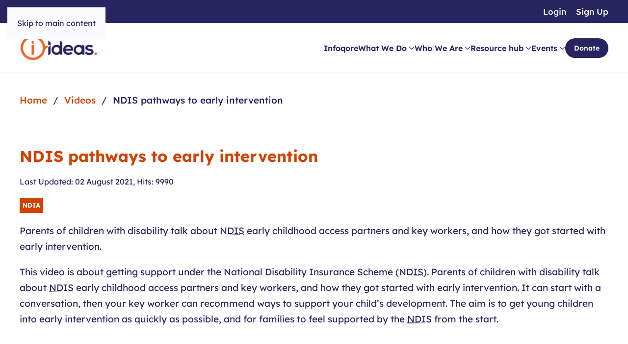

--- FILE ---
content_type: text/html; charset=utf-8
request_url: https://www.ideas.org.au/video/ndis-pathways-to-early-intervention.html
body_size: 8201
content:
<!DOCTYPE html>
<html lang="en-gb" dir="ltr">
    <head>
        <meta charset="utf-8">
	<meta name="rights" content="Copyright © 2015-2026 IDEAS">
	<meta name="author" content="Joomla Transfer">
	<meta name="viewport" content="width=device-width, initial-scale=1">
	<meta name="description" content="Parents of children with disability talk about NDIS early childhood access partners and key workers, and how they got started with early intervention. ">
	<title>NDIS pathways to early intervention</title>
	<link href="/favicon.ico" rel="icon" type="image/vnd.microsoft.icon">

                                <link href="/media/vendor/joomla-custom-elements/css/joomla-alert.min.css?0.4.1" rel="stylesheet">
	<link href="/media/system/css/joomla-fontawesome.min.css?5.0.2" rel="preload" as="style" onload="this.onload=null;this.rel='stylesheet'">
	<link href="/templates/yootheme_ideas/css/theme.12.css?1768551579" rel="stylesheet">
	<link href="/templates/yootheme_ideas/css/custom.css?5.0.2" rel="stylesheet">

        <script type="application/json" class="joomla-script-options new">{"joomla.jtext":{"ERROR":"Error","MESSAGE":"Message","NOTICE":"Notice","WARNING":"Warning","JCLOSE":"Close","JOK":"OK","JOPEN":"Open"},"system.paths":{"root":"","rootFull":"https:\/\/www.ideas.org.au\/","base":"","baseFull":"https:\/\/www.ideas.org.au\/"},"csrf.token":"481ffbf40d337f21848fc1a0a3758f72"}</script>
	<script src="/media/system/js/core.min.js?a3d8f8"></script>
	<script src="/media/vendor/webcomponentsjs/js/webcomponents-bundle.min.js?2.8.0" nomodule defer></script>
	<script src="/media/system/js/joomla-hidden-mail.min.js?80d9c7" type="module"></script>
	<script src="/media/system/js/messages.min.js?9a4811" type="module"></script>
	<script src="/templates/yootheme/vendor/assets/uikit/dist/js/uikit.min.js?5.0.2"></script>
	<script src="/templates/yootheme/vendor/assets/uikit/dist/js/uikit-icons-fuse.min.js?5.0.2"></script>
	<script src="/templates/yootheme/assets/site/js/theme.js?5.0.2"></script>
	<script type="application/ld+json">{"@context":"https://schema.org","@graph":[{"@type":"Organization","@id":"https://www.ideas.org.au/#/schema/Organization/base","name":"IDEAS","url":"https://www.ideas.org.au/"},{"@type":"WebSite","@id":"https://www.ideas.org.au/#/schema/WebSite/base","url":"https://www.ideas.org.au/","name":"IDEAS","publisher":{"@id":"https://www.ideas.org.au/#/schema/Organization/base"},"potentialAction":{"@type":"SearchAction","target":"https://www.ideas.org.au/component/finder/search.html?q={search_term_string}&amp;Itemid=101","query-input":"required name=search_term_string"}},{"@type":"WebPage","@id":"https://www.ideas.org.au/#/schema/WebPage/base","url":"https://www.ideas.org.au/video/ndis-pathways-to-early-intervention.html","name":"NDIS pathways to early intervention","description":"Parents of children with disability talk about NDIS early childhood access partners and key workers, and how they got started with early intervention. ","isPartOf":{"@id":"https://www.ideas.org.au/#/schema/WebSite/base"},"about":{"@id":"https://www.ideas.org.au/#/schema/Organization/base"},"inLanguage":"en-GB"},{"@type":"Article","@id":"https://www.ideas.org.au/#/schema/com_content/article/886","name":"NDIS pathways to early intervention","headline":"NDIS pathways to early intervention","inLanguage":"en-GB","thumbnailUrl":"images/resources/videos/NDIS_pathways_to_early_intervention.jpg","dateModified":"2021-08-02T00:00:00+00:00","interactionStatistic":{"@type":"InteractionCounter","userInteractionCount":9988},"isPartOf":{"@id":"https://www.ideas.org.au/#/schema/WebPage/base"}}]}</script>
	<script>window.yootheme ||= {}; yootheme.theme = {"i18n":{"close":{"label":"Close"},"totop":{"label":"Back to top"},"marker":{"label":"Open"},"navbarToggleIcon":{"label":"Open Menu"},"paginationPrevious":{"label":"Previous page"},"paginationNext":{"label":"Next Page"},"searchIcon":{"toggle":"Open Search","submit":"Submit Search"},"slider":{"next":"Next slide","previous":"Previous slide","slideX":"Slide %s","slideLabel":"%s of %s"},"slideshow":{"next":"Next slide","previous":"Previous slide","slideX":"Slide %s","slideLabel":"%s of %s"},"lightboxPanel":{"next":"Next slide","previous":"Previous slide","slideLabel":"%s of %s","close":"Close"}}};</script>
	<script type="application/ld+json">{"@context":"https://schema.org","@type":"BreadcrumbList","itemListElement":[{"@type":"ListItem","position":1,"item":{"@type":"WebPage","@id":"index.php?Itemid=101","name":"Home"}},{"@type":"ListItem","position":2,"item":{"@type":"WebPage","@id":"index.php?option=com_content&view=category&layout=blog&id=11&filter_tag[0]=32&Itemid=541","name":"Videos"}},{"@type":"ListItem","position":3,"item":{"name":"NDIS pathways to early intervention"}}],"@id":"https://www.ideas.org.au/#/schema/BreadcrumbList/321"}</script>
	<script>
/* Google tag (gtag.js) */
window.dataLayer = window.dataLayer || [];

function gtag(){ dataLayer.push(arguments); }
function gtagConsent(consent) {
    const ads = consent?.hasConsent('marketing.google_ads') ? 'granted' : 'denied';
    const analytics = consent?.hasConsent('statistics.google_analytics') ? 'granted' : 'denied';
    return { ad_storage: ads, ad_user_data: ads, ad_personalization: ads, analytics_storage: analytics };
}

gtag('js', new Date());
gtag('config', 'G-S8HFQR0LR5');
gtag('consent', 'default', gtagConsent());

document.addEventListener('yootheme:consent.init', ({detail}) => gtag('consent', 'update', gtagConsent(detail)));
document.addEventListener('yootheme:consent.change', ({detail}) => gtag('consent', 'update', gtagConsent(detail)));
</script>
<script data-category="statistics.google_analytics marketing.google_ads" src="https://www.googletagmanager.com/gtag/js?id=G-S8HFQR0LR5" async></script>
	<script data-preview="diff">UIkit.icon.add({"fa6-solid--phone":"<svg xmlns=\"http:\/\/www.w3.org\/2000\/svg\" viewBox=\"0 0 512 512\" width=\"20\" height=\"20\"><path d=\"M164.9 24.6c-7.7-18.6-28-28.5-47.4-23.2l-88 24C12.1 30.2 0 46 0 64c0 247.4 200.6 448 448 448 18 0 33.8-12.1 38.6-29.5l24-88c5.3-19.4-4.6-39.7-23.2-47.4l-96-40c-16.3-6.8-35.2-2.1-46.3 11.6L304.7 368c-70.4-33.3-127.4-90.3-160.7-160.7l49.3-40.3c13.7-11.2 18.4-30 11.6-46.3l-40-96z\"\/><\/svg>","fa6-regular--envelope":"<svg xmlns=\"http:\/\/www.w3.org\/2000\/svg\" viewBox=\"0 0 512 512\" width=\"20\" height=\"20\"><path d=\"M64 112c-8.8 0-16 7.2-16 16v22.1l172.5 141.6c20.7 17 50.4 17 71.1 0L464 150.1V128c0-8.8-7.2-16-16-16H64zM48 212.2V384c0 8.8 7.2 16 16 16h384c8.8 0 16-7.2 16-16V212.2L322 328.8c-38.4 31.5-93.7 31.5-132 0L48 212.2zM0 128c0-35.3 28.7-64 64-64h384c35.3 0 64 28.7 64 64v256c0 35.3-28.7 64-64 64H64c-35.3 0-64-28.7-64-64V128z\"\/><\/svg>","fa6-regular--map":"<svg xmlns=\"http:\/\/www.w3.org\/2000\/svg\" viewBox=\"0 0 576 512\" width=\"20\" height=\"20\"><path d=\"M565.6 36.2C572.1 40.7 576 48.1 576 56v336c0 10-6.2 18.9-15.5 22.4l-168 64c-5.2 2-10.9 2.1-16.1.3l-183.9-61.2-160 61c-7.4 2.8-15.7 1.8-22.2-2.7S0 463.9 0 456V120c0-10 6.1-18.9 15.5-22.4l168-64c5.2-2 10.9-2.1 16.1-.3l183.9 61.2 160-61c7.4-2.8 15.7-1.8 22.2 2.7zM48 136.5v284.6l120-45.7V90.8L48 136.5zm312 286.2V137.3l-144-48v285.4l144 48zm48-1.5l120-45.7V90.9l-120 45.6v284.6z\"\/><\/svg>","fa6-regular--clock":"<svg xmlns=\"http:\/\/www.w3.org\/2000\/svg\" viewBox=\"0 0 512 512\" width=\"20\" height=\"20\"><path d=\"M464 256a208 208 0 11-416 0 208 208 0 11416 0zM0 256a256 256 0 10512 0 256 256 0 10-512 0zm232-136v136c0 8 4 15.5 10.7 20l96 64c11 7.4 25.9 4.4 33.3-6.7s4.4-25.9-6.7-33.3L280 243.2V120c0-13.3-10.7-24-24-24s-24 10.7-24 24z\"\/><\/svg>"})</script>

    </head>
    <body class="">

        <div class="uk-hidden-visually uk-notification uk-notification-top-left uk-width-auto">
            <div class="uk-notification-message">
                <a href="#tm-main" class="uk-link-reset">Skip to main content</a>
            </div>
        </div>

        
        
        <div class="tm-page">

                        


<header class="tm-header-mobile uk-hidden@m">


    
        <div class="uk-navbar-container">

            <div class="uk-container uk-container-expand">
                <nav class="uk-navbar" uk-navbar="{&quot;align&quot;:&quot;left&quot;,&quot;container&quot;:&quot;.tm-header-mobile&quot;,&quot;boundary&quot;:&quot;.tm-header-mobile .uk-navbar-container&quot;}">

                                        <div class="uk-navbar-left ">

                                                    <a href="https://www.ideas.org.au/" aria-label="Back to home" class="uk-logo uk-navbar-item">
    <img src="/media/yootheme/cache/45/45c31169.png?src=images/headers/200x64_logo.png&amp;thumbnail=160,51,&amp;hash=dc3a9bf5" width="160" height="51" alt srcset="/media/yootheme/cache/a8/a805d3b1.png?src=images/headers/200x64_logo.png&amp;thumbnail=200,64,&amp;hash=a8e8574e 200w" sizes="(min-width: 160px) 160px"></a>
                        
                        
                        
                    </div>
                    
                    
                                        <div class="uk-navbar-right">

                                                    
                        
                                                    <a uk-toggle href="#tm-dialog-mobile" class="uk-navbar-toggle">

        
        <div uk-navbar-toggle-icon></div>

        
    </a>
                        
                    </div>
                    
                </nav>
            </div>

        </div>

    



        <div id="tm-dialog-mobile" uk-offcanvas="container: true; overlay: true" mode="slide">
        <div class="uk-offcanvas-bar uk-flex uk-flex-column">

                        <button class="uk-offcanvas-close uk-close-large" type="button" uk-close uk-toggle="cls: uk-close-large; mode: media; media: @s"></button>
            
                        <div class="uk-margin-auto-bottom">
                
<div class="uk-grid uk-child-width-1-1" uk-grid>    <div>
<div class="uk-panel" id="module-menu-dialog-mobile">

    
    
<ul class="uk-nav uk-nav-default">
    
	<li class="item-615"><a href="https://infoqore.com.au/" target="_blank">Infoqore</a></li>
	<li class="item-105 uk-parent"><a href="/what-we-do.html">What We Do</a>
	<ul class="uk-nav-sub">

		<li class="item-129"><a href="/what-we-do/what-is-independent-information.html">Independent Information</a></li>
		<li class="item-585"><a href="/what-we-do/infoqore-database.html">Infoqore</a></li>
		<li class="item-574"><a href="/what-we-do/ebility.html">eBility</a></li>
		<li class="item-131"><a href="/what-we-do/get-involved.html">Get Involved</a></li>
		<li class="item-560"><a href="/what-we-do/donate.html">Donate</a></li>
		<li class="item-573"><a href="/what-we-do/customer-complaints.html">Make a Customer Complaint</a></li></ul></li>
	<li class="item-104 uk-parent"><a href="/who-we-are.html">Who We Are</a>
	<ul class="uk-nav-sub">

		<li class="item-132"><a href="/who-we-are/about-ideas.html">About IDEAS</a></li>
		<li class="item-617"><a href="/who-we-are/jenny-stanzel.html">Our Founder Jenny Stanzel</a></li>
		<li class="item-134"><a href="/who-we-are/our-customers.html">Our Customers</a></li>
		<li class="item-505"><a href="/who-we-are/our-board.html">Our Board</a></li>
		<li class="item-133"><a href="/who-we-are/our-team.html">Our Team</a></li>
		<li class="item-107"><a href="/who-we-are/our-partners.html">Our Partners</a></li>
		<li class="item-136"><a href="/who-we-are/our-history.html">Our History</a></li>
		<li class="item-495"><a href="/who-we-are/annual-reports.html" target="_blank">Our Annual Reports</a></li>
		<li class="item-137"><a href="/who-we-are/career-opportunities.html">Work With Us</a></li>
		<li class="item-616 uk-parent"><a href="/who-we-are/our-news.html">Our news</a>
		<ul>

			<li class="item-142"><a href="/who-we-are/our-news/e-news.html">e-News</a></li>
			<li class="item-139"><a href="/who-we-are/our-news/media-releases.html">Media Releases</a></li>
			<li class="item-141"><a href="/who-we-are/our-news/ideas-newsletter.html">Ideas Newsletter</a></li></ul></li></ul></li>
	<li class="item-506 uk-parent"><a href="/resources.html">Resource hub</a>
	<ul class="uk-nav-sub">

		<li class="item-140 uk-parent"><a href="/resources/blog.html">Blog</a>
		<ul>

			<li class="item-538"><a href="/resources/blog/covid-19-crisis.html">COVID-19</a></li>
			<li class="item-530"><a href="/resources/blog/recipes.html">Recipes</a></li>
			<li class="item-587"><a href="/resources/blog/christmas.html">Christmas</a></li></ul></li>
		<li class="item-508"><a href="/resources/books.html">Books</a></li>
		<li class="item-507 uk-parent"><a href="/resources/facts.html">Fact sheets</a>
		<ul>

			<li class="item-531"><a href="/resources/facts/covid-19-factsheets.html">Coronavirus COVID-19 Factsheets</a></li></ul></li>
		<li class="item-509"><a href="/resources/podcasts.html">Podcasts</a></li>
		<li class="item-510"><a href="/resources/videos.html">Videos</a></li>
		<li class="item-128 uk-parent"><a href="/resources/stories.html">Stories</a>
		<ul>

			<li class="item-144"><a href="/resources/stories/power-blog.html">Power Blog</a></li>
			<li class="item-143"><a href="/resources/stories/your-stories.html">Your Stories</a></li>
			<li class="item-145"><a href="/resources/stories/testimonials.html">Testimonials</a></li></ul></li>
		<li class="item-138"><a href="/resources/latest-news.html">Latest News</a></li></ul></li>
	<li class="item-109 uk-parent"><a href="/events.html">Events</a>
	<ul class="uk-nav-sub">

		<li class="item-147"><a href="/events/find-an-event.html">Find an Event</a></li>
		<li class="item-148"><a href="/events/list-an-event.html">List an Event</a></li></ul></li>
	<li class="item-520"><a href="/what-we-do/donate.html" class="cta-button uk-button uk-button-primary">Donate</a></li></ul>

</div>
</div>    <div>
<div class="uk-panel" id="module-320">

    
    
<ul class="uk-nav uk-nav-default">
    
	<li class="item-110"><a href="/login.html">Login</a></li>
	<li class="item-111"><a href="/register.html">Sign Up</a></li></ul>

</div>
</div></div>
            </div>
            
            
        </div>
    </div>
    
    
    

</header>


<div class="tm-toolbar tm-toolbar-default uk-visible@m">
    <div class="uk-container uk-flex uk-flex-middle">

        
                <div class="uk-margin-auto-left">
            <div class="uk-grid-medium uk-child-width-auto uk-flex-middle" uk-grid="margin: uk-margin-small-top">
                <div>
<div class="uk-panel" id="module-319">

    
    
<ul class="uk-subnav" uk-dropnav="{&quot;boundary&quot;:&quot;false&quot;,&quot;container&quot;:&quot;body&quot;}">
    
	<li class="item-110"><a href="/login.html">Login</a></li>
	<li class="item-111"><a href="/register.html">Sign Up</a></li></ul>

</div>
</div>
            </div>
        </div>
        
    </div>
</div>

<header class="tm-header uk-visible@m">



    
        <div class="uk-navbar-container">

            <div class="uk-container">
                <nav class="uk-navbar" uk-navbar="{&quot;align&quot;:&quot;left&quot;,&quot;container&quot;:&quot;.tm-header&quot;,&quot;boundary&quot;:&quot;.tm-header .uk-navbar-container&quot;}">

                                        <div class="uk-navbar-left ">

                                                    <a href="https://www.ideas.org.au/" aria-label="Back to home" class="uk-logo uk-navbar-item">
    <img src="/media/yootheme/cache/45/45c31169.png?src=images/headers/200x64_logo.png&amp;thumbnail=160,51,&amp;hash=dc3a9bf5" width="160" height="51" alt srcset="/media/yootheme/cache/a8/a805d3b1.png?src=images/headers/200x64_logo.png&amp;thumbnail=200,64,&amp;hash=a8e8574e 200w" sizes="(min-width: 160px) 160px"></a>
                        
                        
                        
                    </div>
                    
                    
                                        <div class="uk-navbar-right">

                                                    
<ul class="uk-navbar-nav">
    
	<li class="item-615"><a href="https://infoqore.com.au/" target="_blank">Infoqore</a></li>
	<li class="item-105 uk-parent"><a href="/what-we-do.html">What We Do <span uk-navbar-parent-icon></span></a>
	<div class="uk-drop uk-navbar-dropdown uk-navbar-dropdown-width-2" pos="bottom-center" style="width: 600px;"><div class="uk-drop-grid uk-child-width-1-2" uk-grid><div><ul class="uk-nav uk-navbar-dropdown-nav">

		<li class="item-129"><a href="/what-we-do/what-is-independent-information.html">Independent Information</a></li>
		<li class="item-585"><a href="/what-we-do/infoqore-database.html">Infoqore</a></li>
		<li class="item-574"><a href="/what-we-do/ebility.html">eBility</a></li></ul></div><div><ul class="uk-nav uk-navbar-dropdown-nav">

		<li class="item-131"><a href="/what-we-do/get-involved.html">Get Involved</a></li>
		<li class="item-560"><a href="/what-we-do/donate.html">Donate</a></li>
		<li class="item-573"><a href="/what-we-do/customer-complaints.html">Make a Customer Complaint</a></li></ul></div></div></div></li>
	<li class="item-104 uk-parent"><a href="/who-we-are.html">Who We Are <span uk-navbar-parent-icon></span></a>
	<div class="uk-drop uk-navbar-dropdown uk-navbar-dropdown-width-2" pos="bottom-center" style="width: 600px;"><div class="uk-drop-grid uk-child-width-1-2" uk-grid><div><ul class="uk-nav uk-navbar-dropdown-nav">

		<li class="item-132"><a href="/who-we-are/about-ideas.html">About IDEAS</a></li>
		<li class="item-617"><a href="/who-we-are/jenny-stanzel.html">Our Founder Jenny Stanzel</a></li>
		<li class="item-134"><a href="/who-we-are/our-customers.html">Our Customers</a></li>
		<li class="item-505"><a href="/who-we-are/our-board.html">Our Board</a></li>
		<li class="item-133"><a href="/who-we-are/our-team.html">Our Team</a></li></ul></div><div><ul class="uk-nav uk-navbar-dropdown-nav">

		<li class="item-107"><a href="/who-we-are/our-partners.html">Our Partners</a></li>
		<li class="item-136"><a href="/who-we-are/our-history.html">Our History</a></li>
		<li class="item-495"><a href="/who-we-are/annual-reports.html" target="_blank">Our Annual Reports</a></li>
		<li class="item-137"><a href="/who-we-are/career-opportunities.html">Work With Us</a></li>
		<li class="item-616 uk-parent"><a href="/who-we-are/our-news.html">Our news <span uk-navbar-parent-icon></span></a>
		<ul class="uk-nav-sub">

			<li class="item-142"><a href="/who-we-are/our-news/e-news.html">e-News</a></li>
			<li class="item-139"><a href="/who-we-are/our-news/media-releases.html">Media Releases</a></li>
			<li class="item-141"><a href="/who-we-are/our-news/ideas-newsletter.html">Ideas Newsletter</a></li></ul></li></ul></div></div></div></li>
	<li class="item-506 uk-parent"><a href="/resources.html">Resource hub <span uk-navbar-parent-icon></span></a>
	<div class="uk-drop uk-navbar-dropdown uk-navbar-dropdown-width-2" pos="bottom-center" style="width: 600px;"><div class="uk-drop-grid uk-child-width-1-2" uk-grid><div><ul class="uk-nav uk-navbar-dropdown-nav">

		<li class="item-140 uk-parent"><a href="/resources/blog.html">Blog <span uk-navbar-parent-icon></span></a>
		<ul class="uk-nav-sub">

			<li class="item-538"><a href="/resources/blog/covid-19-crisis.html">COVID-19</a></li>
			<li class="item-530"><a href="/resources/blog/recipes.html">Recipes</a></li>
			<li class="item-587"><a href="/resources/blog/christmas.html">Christmas</a></li></ul></li>
		<li class="item-508"><a href="/resources/books.html">Books</a></li>
		<li class="item-507 uk-parent"><a href="/resources/facts.html">Fact sheets <span uk-navbar-parent-icon></span></a>
		<ul class="uk-nav-sub">

			<li class="item-531"><a href="/resources/facts/covid-19-factsheets.html">Coronavirus COVID-19 Factsheets</a></li></ul></li>
		<li class="item-509"><a href="/resources/podcasts.html">Podcasts</a></li></ul></div><div><ul class="uk-nav uk-navbar-dropdown-nav">

		<li class="item-510"><a href="/resources/videos.html">Videos</a></li>
		<li class="item-128 uk-parent"><a href="/resources/stories.html">Stories <span uk-navbar-parent-icon></span></a>
		<ul class="uk-nav-sub">

			<li class="item-144"><a href="/resources/stories/power-blog.html">Power Blog</a></li>
			<li class="item-143"><a href="/resources/stories/your-stories.html">Your Stories</a></li>
			<li class="item-145"><a href="/resources/stories/testimonials.html">Testimonials</a></li></ul></li>
		<li class="item-138"><a href="/resources/latest-news.html">Latest News</a></li></ul></div></div></div></li>
	<li class="item-109 uk-parent"><a href="/events.html">Events <span uk-navbar-parent-icon></span></a>
	<div class="uk-drop uk-navbar-dropdown uk-navbar-dropdown-width-2" pos="bottom-center" style="width: 600px;"><div class="uk-drop-grid uk-child-width-1-2" uk-grid><div><ul class="uk-nav uk-navbar-dropdown-nav">

		<li class="item-147"><a href="/events/find-an-event.html">Find an Event</a></li></ul></div><div><ul class="uk-nav uk-navbar-dropdown-nav">

		<li class="item-148"><a href="/events/list-an-event.html">List an Event</a></li></ul></div></div></div></li>
	<li class="item-520"><a href="/what-we-do/donate.html" class="cta-button uk-button uk-button-primary">Donate</a></li></ul>

                        
                                                    
                        
                    </div>
                    
                </nav>
            </div>

        </div>

    







</header>

            
            
<div class="tm-top uk-section-default uk-section uk-section-small">

    
        
        
        
                        <div class="uk-container">
            
                
<div class="uk-panel" id="module-321">

    
    

<nav class="uk-margin-medium-bottom" aria-label="Breadcrumb">
    <ul class="uk-breadcrumb">
    
            <li>            <a href="/"><span>Home</span></a>
            </li>    
            <li>            <a href="/video.html"><span>Videos</span></a>
            </li>    
            <li>            <span aria-current="page">NDIS pathways to early intervention</span>            </li>    
    </ul>
</nav>

</div>

                        </div>
            
        
    
</div>


            <main id="tm-main">

                
                <div id="system-message-container" aria-live="polite"></div>

                <!-- Builder #template-1llkV3WZ -->
<div class="uk-section-default uk-section uk-padding-remove-top uk-section-medium-bottom">
    
        
        
        
            
                                <div class="uk-container">                
                    
<div class="uk-grid-margin uk-grid tm-grid-expand uk-child-width-1-1">
    
        
<div class="uk-width-1-1">
    
        
            
            
            
                
                    
<h1>
    
        
                    NDIS pathways to early intervention        
        
    
</h1>
<div>
    
    
        <span class="el-item">

    <span class="el-content">Last Updated: 02 August 2021</span>, </span><span class="el-item">

    <span class="el-content">Hits: 9990</span></span>
    
    
</div>
<div class="uk-margin">
    
        <div class="uk-grid uk-child-width-auto uk-grid-small uk-grid-match">                <div>
<div class="el-item uk-flex uk-flex-column">
        <a class="uk-flex-1 uk-panel uk-tile-secondary uk-padding-small uk-margin-remove-first-child uk-link-toggle" href="/component/tags/tag/ndia.html">    
        
            
                
            
            
                                                
                
                    

        
                <h3 class="el-title uk-text-small uk-margin-top uk-margin-remove-bottom">                        NDIA                    </h3>        
        
    
        
        
        
        
        

                
                
            
        
        </a>    
</div></div>
                </div>
    
</div><div class="uk-panel uk-text-large uk-margin"><p>Parents of children with disability talk about <acronym title="National Disability Insurance Scheme">NDIS</acronym> early childhood access partners and key workers, and how they got started with early intervention.</p>
 
<p>This video is about getting support under the National Disability Insurance Scheme <acronym title="National Disability Insurance Scheme">(NDIS)</acronym>. Parents of children with disability talk about <acronym title="National Disability Insurance Scheme">NDIS</acronym> early childhood access partners and key workers, and how they got started with early intervention. It can start with a conversation, then your key worker can recommend ways to support your child’s development. The aim is to get young children into early intervention as quickly as possible, and for families to feel supported by the <acronym title="National Disability Insurance Scheme">NDIS</acronym> from the start.</p>
<p style="text-align: center;"><iframe src="https://www.youtube.com/embed/wbVqEMiL6QY?rel=1&amp;list=PLM4AuOeGO88uYRQjW-UXdeu0a24Pypr0V" width="560" height="315" title="NDIS pathways to early intervention" frameborder="0" allowfullscreen="allowfullscreen"></iframe></p>
<p><strong>Reference</strong>:&nbsp;<a href="https://youtu.be/wbVqEMiL6QY?list=PLM4AuOeGO88uYRQjW-UXdeu0a24Pypr0V" target="_blank" rel="noopener" class="wf_file" title="NDIS pathways to early intervention"><span class="wf_file_text">NDIS pathways to early intervention - Youtube</span></a></p></div>
                
            
        
    
</div>
    
</div>
                                </div>                
            
        
    
</div>
<div class="uk-section-default uk-section uk-padding-remove-top uk-section-medium-bottom">
    
        
        
        
            
                                <div class="uk-container">                
                    
<div class="uk-grid-margin uk-grid tm-grid-expand uk-child-width-1-1">
    
        
<div class="uk-width-1-1">
    
        
            
            
            
                
                    
<div class="uk-margin-medium">
    
        <div class="uk-grid uk-child-width-1-1 uk-child-width-1-2@s uk-child-width-1-3@m uk-grid-match" uk-grid>                <div>
<div class="el-item uk-flex uk-flex-column">
        <a class="uk-flex-1 uk-panel uk-margin-remove-first-child uk-link-toggle" href="/video/reflections-2019-2020.html">    
        
            
                
            
            
                                

    
        <img class="el-image" src="/media/yootheme/cache/97/973e1776.jpg?src=images/resources/videos/Diana_Palmer_400.jpg&amp;thumbnail=570,320,&amp;hash=7110fc4a" alt loading="lazy" width="570" height="320" srcset="/media/yootheme/cache/97/973e1776.jpg?src=images/resources/videos/Diana_Palmer_400.jpg&amp;thumbnail=570,320,&amp;hash=7110fc4a 570w" sizes="(min-width: 570px) 570px">
        
    
                
                
                    

        
                <h3 class="el-title uk-text-primary uk-margin-top uk-margin-remove-bottom">                        Reflections 2019-2020                    </h3>        
        
    
        
        
                <div class="el-content uk-panel uk-margin-top">Diana Palmer the Executive Officer of IDEAS, shares her reflections on the past year.</div>        
        
                <div class="uk-margin-top"><div class="el-link uk-button uk-button-text">Read more ➜</div></div>        

                
                
            
        
        </a>    
</div></div>
                <div>
<div class="el-item uk-flex uk-flex-column">
        <a class="uk-flex-1 uk-panel uk-margin-remove-first-child uk-link-toggle" href="/video/meet-martin.html">    
        
            
                
            
            
                                

    
        <img class="el-image" src="/media/yootheme/cache/69/69cc512f.jpg?src=images/resources/videos/Martin_Heng.jpg&amp;thumbnail=570,320,&amp;hash=e4568206" alt loading="lazy" width="570" height="320" srcset="/media/yootheme/cache/69/69cc512f.jpg?src=images/resources/videos/Martin_Heng.jpg&amp;thumbnail=570,320,&amp;hash=e4568206 570w" sizes="(min-width: 570px) 570px">
        
    
                
                
                    

        
                <h3 class="el-title uk-text-primary uk-margin-top uk-margin-remove-bottom">                        Meet Martin Heng IDEAS Chairperson                    </h3>        
        
    
        
        
                <div class="el-content uk-panel uk-margin-top">Martin Heng is the Chair of IDEAS. Martin is a prolific traveller, writer, editor. His passion for travelling and experiences has propelled him and his tribe t…</div>        
        
                <div class="uk-margin-top"><div class="el-link uk-button uk-button-text">Read more ➜</div></div>        

                
                
            
        
        </a>    
</div></div>
                <div>
<div class="el-item uk-flex uk-flex-column">
        <a class="uk-flex-1 uk-panel uk-margin-remove-first-child uk-link-toggle" href="/video/meet-diana,-adam-and-margot.html">    
        
            
                
            
            
                                

    
        <img class="el-image" src="/media/yootheme/cache/a3/a3539f2f.jpg?src=images/resources/videos/Adam_Margot_Diana_intro.jpg&amp;thumbnail=570,320,&amp;hash=c4796b42" alt="Individual portraits of two women and a man" loading="lazy" width="570" height="320" srcset="/media/yootheme/cache/a3/a3539f2f.jpg?src=images/resources/videos/Adam_Margot_Diana_intro.jpg&amp;thumbnail=570,320,&amp;hash=c4796b42 570w" sizes="(min-width: 570px) 570px">
        
    
                
                
                    

        
                <h3 class="el-title uk-text-primary uk-margin-top uk-margin-remove-bottom">                        Meet Adam, Margot and Diana                    </h3>        
        
    
        
        
                <div class="el-content uk-panel uk-margin-top">Stories from an IDEAS customer, staff member and our Executive Officer.&nbsp;</div>        
        
                <div class="uk-margin-top"><div class="el-link uk-button uk-button-text">Read more ➜</div></div>        

                
                
            
        
        </a>    
</div></div>
                </div>
    
</div>
                
            
        
    
</div>
    
</div>
                                </div>                
            
        
    
</div>

                
            </main>

            

                        <footer>
                <!-- Builder #footer -->
<div class="uk-section-primary uk-section">
    
        
        
        
            
                                <div class="uk-container">                
                    
<div class="uk-grid-margin uk-grid tm-grid-expand uk-grid-column-large" uk-grid>
    
        
<div class="uk-width-1-2@s uk-width-1-4@m">
    
        
            
            
            
                
                    
<h3>
    
        
                    I want to        
        
    
</h3>
<div class="dj-footer-menu uk-margin">
    
    
        
        <ul class="uk-margin-remove-bottom uk-nav uk-nav-secondary">                                <li class="el-item ">
<a class="el-link" href="/what-we-do/donate.html">
    
        
                    Donate now        
    
</a></li>
                                            <li class="el-item ">
<a class="el-link" href="/suggest-a-service.html">
    
        
                    List my service for free        
    
</a></li>
                                            <li class="el-item ">
<a class="el-link" href="/events/list-an-event.html">
    
        
                    List an Event        
    
</a></li>
                                            <li class="el-item ">
<a class="el-link" href="/ndis-info.html">
    
        
                    Learn more about NDIS        
    
</a></li>
                                            <li class="el-item ">
<a class="el-link" href="/what-we-do/customer-complaints.html">
    
        
                    Make a complaint        
    
</a></li>
                            </ul>
        
    
    
</div>
<div class="uk-margin">
        <a class="el-link" href="https://www.communications.gov.au/what-we-do/phone/services-people-disability/accesshub/national-relay-service" target="_blank"><img class="el-image" src="/images/icons/nrs-horizontal-standard-rgb_resize.png" alt="National Relay Service" loading="lazy" width="130" height="105" srcset="/images/icons/nrs-horizontal-standard-rgb_resize.png 130w" sizes="(min-width: 130px) 130px"></a>    
    
</div>
                
            
        
    
</div>
<div class="uk-width-1-2@s uk-width-1-4@m">
    
        
            
            
            
                
                    
<h3>
    
        
                    Site Information        
        
    
</h3>
<div class="dj-footer-menu uk-margin">
    
    
        
        <ul class="uk-margin-remove-bottom uk-nav uk-nav-secondary">                                <li class="el-item ">
<a class="el-link" href="/accessibility.html">
    
        
                    Accessibility        
    
</a></li>
                                            <li class="el-item ">
<a class="el-link" href="/privacy.html">
    
        
                    Consumer Info & Privacy        
    
</a></li>
                                            <li class="el-item ">
<a class="el-link" href="/disclaimer.html">
    
        
                    Disclaimer        
    
</a></li>
                                            <li class="el-item ">
<a class="el-link" href="/sitemap.html">
    
        
                    Sitemap        
    
</a></li>
                            </ul>
        
    
    
</div>
<div class="uk-margin">
        <a class="el-link" href="https://www.tisnational.gov.au/" target="_blank"><img class="el-image" src="/images/icons/tis.png" alt="Interpreter" loading="lazy" width="130" height="100" srcset="/images/icons/tis.png 130w" sizes="(min-width: 130px) 130px"></a>    
    
</div>
                
            
        
    
</div>
<div class="uk-width-1-2@s uk-width-1-4@m">
    
        
            
            
            
                
                    
<h3>
    
        
                    Acknowledgement of Country        
        
    
</h3>
<div class="uk-margin">
    
        <div class="uk-grid uk-child-width-auto uk-grid-column-small uk-grid-row-medium uk-grid-match" uk-grid>                <div>
<div class="el-item uk-panel uk-margin-remove-first-child">
    
        
            
                
            
            
                                

    
        <img class="el-image" src="/media/yootheme/cache/da/dad1823e.png?src=images/ATSI-flag.png&amp;thumbnail=50,34,&amp;hash=cd08ebb3" alt loading="lazy" width="50" height="34" srcset="/media/yootheme/cache/f7/f715cf21.png?src=images/ATSI-flag.png&amp;thumbnail=100,68,&amp;hash=1fd208fb 100w" sizes="(min-width: 50px) 50px">
        
    
                
                
                    

        
        
        
    
        
        
        
        
        

                
                
            
        
    
</div></div>
                <div>
<div class="el-item uk-panel uk-margin-remove-first-child">
    
        
            
                
            
            
                                

    
        <img class="el-image" src="/media/yootheme/cache/15/153f5a10.png?src=images/TSI-flag.png&amp;thumbnail=50,34,&amp;hash=9201754f" alt loading="lazy" width="50" height="34" srcset="/media/yootheme/cache/22/223211fc.png?src=images/TSI-flag.png&amp;thumbnail=100,68,&amp;hash=4569f609 100w" sizes="(min-width: 50px) 50px">
        
    
                
                
                    

        
        
        
    
        
        
        
        
        

                
                
            
        
    
</div></div>
                </div>
    
</div><div class="uk-panel uk-margin"><p>IDEAS acknowledges the traditional owners of country throughout Australia, and their continuing connection to land, sea and community. We pay our respects to them and their cultures, and to Elders past, present and emerging.</p></div>
                
            
        
    
</div>
<div class="uk-width-1-2@s uk-width-1-4@m uk-flex-first@m">
    
        
            
            
            
                
                    
<h3 class="uk-margin-remove-bottom">
    
        
                    Follow Us        
        
    
</h3>
<h4 class="uk-margin-small">
    
        
                    Connect with us on social        
        
    
</h4>
<div class="uk-margin" uk-scrollspy="target: [uk-scrollspy-class];">    <ul class="uk-child-width-auto uk-grid-column-medium uk-grid-row-small uk-flex-inline uk-flex-middle" uk-grid>
            <li class="el-item">
<a class="el-link uk-icon-link" href="https://www.facebook.com/disabilityinformation" aria-label="Link to Facebook"><span uk-icon="icon: facebook;"></span></a></li>
            <li class="el-item">
<a class="el-link uk-icon-link" href="https://twitter.com/IDEASAU" aria-label="Link to X"><span uk-icon="icon: twitter;"></span></a></li>
            <li class="el-item">
<a class="el-link uk-icon-link" href="https://www.instagram.com/ideasaus/" aria-label="Link to Instagram"><span uk-icon="icon: instagram;"></span></a></li>
            <li class="el-item">
<a class="el-link uk-icon-link" href="https://www.linkedin.com/company/ideas-australia/" aria-label="Link to Linkedin"><span uk-icon="icon: linkedin;"></span></a></li>
            <li class="el-item">
<a class="el-link uk-icon-link" href="https://www.youtube.com/user/ideasnsw1" aria-label="Link to Youtube"><span uk-icon="icon: youtube;"></span></a></li>
    
    </ul></div>
<h3 class="uk-margin-remove-bottom">
    
        
                    Stay In Touch        
        
    
</h3>
<div class="uk-margin">
    
        <div class="uk-grid uk-child-width-1-1 uk-grid-small uk-grid-match" uk-grid>                <div>
<div class="el-item uk-flex uk-flex-column">
        <a class="uk-flex-1 uk-panel uk-link-toggle" href="tel:02 6947 3377">    
                <div class="uk-grid-small uk-flex-middle" uk-grid>        
                        <div class="uk-width-auto">            
                                

    
        <span class="uk-text-emphasis el-image" uk-icon="icon: fa6-solid--phone; width: 18; height: 18;"></span>
        
    
                
                        </div>            
                        <div class="uk-width-expand uk-margin-remove-first-child">            
                
                
                    

        
                <h4 class="el-title uk-text-large uk-margin-top uk-margin-remove-bottom">                        02 6947 3377                    </h4>        
        
    
        
        
        
        
        

                
                
                        </div>            
                </div>        
        </a>    
</div></div>
                <div>
<div class="el-item uk-flex uk-flex-column">
        <a class="uk-flex-1 uk-panel uk-link-toggle" href="mailto:ideas@ideas.org.au">    
                <div class="uk-grid-small uk-flex-middle" uk-grid>        
                        <div class="uk-width-auto">            
                                

    
        <span class="uk-text-emphasis el-image" uk-icon="icon: fa6-regular--envelope; width: 18; height: 18;"></span>
        
    
                
                        </div>            
                        <div class="uk-width-expand uk-margin-remove-first-child">            
                
                
                    

        
                <h4 class="el-title uk-text-large uk-margin-top uk-margin-remove-bottom">                        <joomla-hidden-mail  is-link="1" is-email="1" first="aWRlYXM=" last="aWRlYXMub3JnLmF1" text="aWRlYXNAaWRlYXMub3JnLmF1" base="" >This email address is being protected from spambots. You need JavaScript enabled to view it.</joomla-hidden-mail>                    </h4>        
        
    
        
        
        
        
        

                
                
                        </div>            
                </div>        
        </a>    
</div></div>
                <div>
<div class="el-item uk-panel">
    
                <div class="uk-grid-small uk-flex-middle" uk-grid>        
                        <div class="uk-width-auto">            
                                

    
        <span class="uk-text-emphasis el-image" uk-icon="icon: fa6-regular--map; width: 18; height: 18;"></span>
        
    
                
                        </div>            
                        <div class="uk-width-expand uk-margin-remove-first-child">            
                
                
                    

        
                <h4 class="el-title uk-text-large uk-margin-top uk-margin-remove-bottom">                        PO Box 786 Tumut 2720                    </h4>        
        
    
        
        
        
        
        

                
                
                        </div>            
                </div>        
    
</div></div>
                <div>
<div class="el-item uk-panel">
    
                <div class="uk-grid-small uk-flex-middle" uk-grid>        
                        <div class="uk-width-auto">            
                                

    
        <span class="uk-text-emphasis el-image" uk-icon="icon: fa6-regular--clock; width: 18; height: 18;"></span>
        
    
                
                        </div>            
                        <div class="uk-width-expand uk-margin-remove-first-child">            
                
                
                    

        
                <h4 class="el-title uk-text-large uk-margin-top uk-margin-remove-bottom">                        Mon-Fri 9am-5pm                    </h4>        
        
    
        
        
        
        
        

                
                
                        </div>            
                </div>        
    
</div></div>
                </div>
    
</div>
<div class="uk-margin">
        <a class="el-link" href="/what-we-do/donate.html" aria-label="Donate"><img class="el-image" src="/images/donate.png" alt loading="lazy" width="204" height="58" srcset="/images/donate.png 204w" sizes="(min-width: 204px) 204px"></a>    
    
</div>
<div class="uk-margin">
        <a class="el-link" href="https://www.acnc.gov.au/charity/264df8b967243105cba35b7bb8ead8c7" target="_blank"><img class="el-image" src="/images/ACNC-Registered-Charity-Logo_RGB.png" alt="Registered Charity" loading="lazy" width="300" height="300" srcset="/images/ACNC-Registered-Charity-Logo_RGB.png 300w" sizes="(min-width: 300px) 300px"></a>    
    
</div>
                
            
        
    
</div>
    
</div>
                                </div>                
            
        
    
</div>
<div class="uk-section-primary uk-section uk-section-xsmall">
    
        
        
        
            
                                <div class="uk-container">                
                    
<div class="uk-grid-margin uk-grid tm-grid-expand uk-child-width-1-1">
    
        
<div class="uk-width-1-1">
    
        
            
            
            
                
                    <div class="uk-panel uk-text-large uk-text-left@m uk-text-center"><p>Copyright © 2026 <span>IDEAS</span></p></div>
                
            
        
    
</div>
    
</div>
                                </div>                
            
        
    
</div>            </footer>
            
        </div>

        
        

    </body>
</html>
